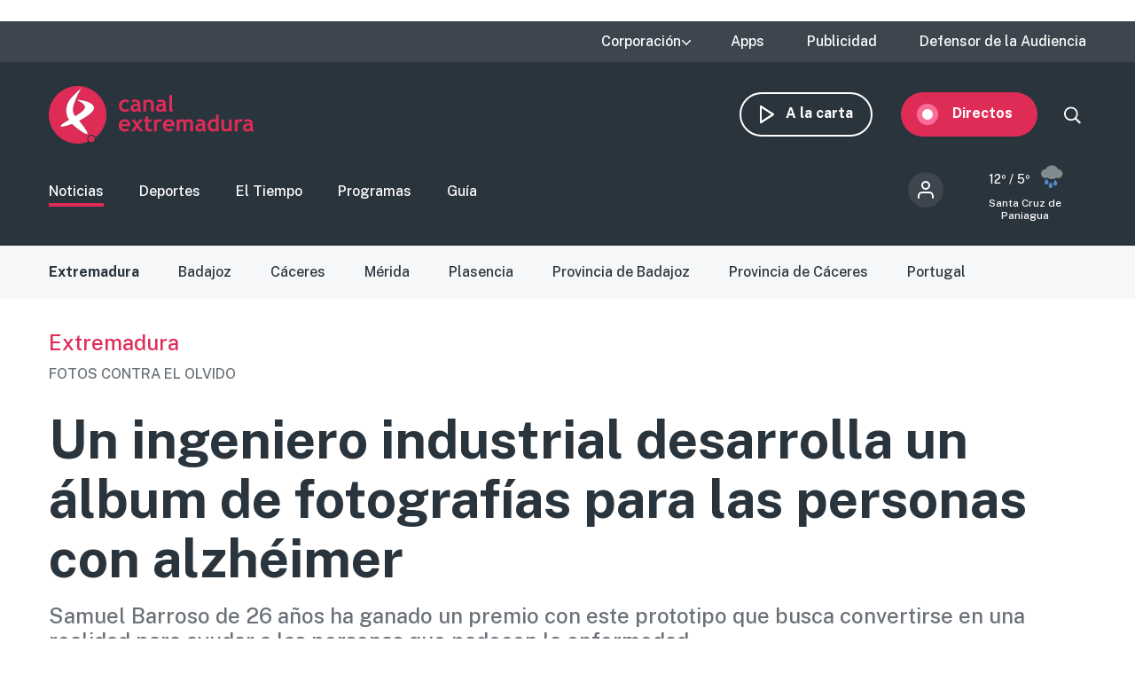

--- FILE ---
content_type: text/html; charset=UTF-8
request_url: https://www.canalextremadura.es/noticias/extremadura/un-ingeniero-industrial-desarrolla-un-album-de-fotografias-para-las-personas
body_size: 12682
content:
<!DOCTYPE html>
<html lang="es" dir="ltr" prefix="content: http://purl.org/rss/1.0/modules/content/  dc: http://purl.org/dc/terms/  foaf: http://xmlns.com/foaf/0.1/  og: http://ogp.me/ns#  rdfs: http://www.w3.org/2000/01/rdf-schema#  schema: http://schema.org/  sioc: http://rdfs.org/sioc/ns#  sioct: http://rdfs.org/sioc/types#  skos: http://www.w3.org/2004/02/skos/core#  xsd: http://www.w3.org/2001/XMLSchema# " class="no-grid">
  <head>
    <meta charset="utf-8" />
<script>        var OneSignal = window.OneSignal || [];
        OneSignal.push(function() {
          
          OneSignal.init({"appId":"90f0e906-07ed-4337-9cae-661c2f25023b","welcomeNotification":{"title":"\u00a1Bienvenido!","message":"Bienvenido al canal de notificaciones de Canal Extremadura."},"promptOptions":{"acceptButtonText":"Aceptar","cancelButtonText":"Cancelar"}});
        });
      </script>
<meta name="abstract" content="Samuel Barroso de 26 años ha ganado un premio con este prototipo que busca convertirse en una realidad para ayudar a las personas que padecen la enfermedad" />
<link rel="canonical" href="http://www.canalextremadura.es/noticias/extremadura/un-ingeniero-industrial-desarrolla-un-album-de-fotografias-para-las-personas" />
<meta property="og:site_name" content="Canal Extremadura" />
<meta property="og:type" content="Noticia" />
<meta property="og:url" content="http://www.canalextremadura.es/noticias/extremadura/un-ingeniero-industrial-desarrolla-un-album-de-fotografias-para-las-personas" />
<meta property="og:title" content="Un ingeniero industrial desarrolla un álbum de fotografías para las personas con alzhéimer" />
<meta property="og:description" content="Samuel Barroso de 26 años ha ganado un premio con este prototipo que busca convertirse en una realidad para ayudar a las personas que padecen la enfermedad" />
<meta property="og:image" content="http://www.canalextremadura.es/sites/default/files/Media/Images/2023-04/album.jpg" />
<meta property="og:image:secure_url" content="https://www.canalextremadura.es/sites/default/files/Media/Images/2023-04/album.jpg" />
<meta property="og:image:type" content="image/jpeg" />
<meta property="article:author" content="marina.alfonso" />
<meta property="article:tag" content="Extremadura" />
<meta property="article:published_time" content="Dom, 02/04/2023 - 20:56" />
<meta property="article:modified_time" content="Dom, 02/04/2023 - 20:56" />
<meta name="twitter:card" content="summary_large_image" />
<meta name="twitter:title" content="Un ingeniero industrial desarrolla un álbum de fotografías para las personas con alzhéimer" />
<meta name="twitter:description" content="Samuel Barroso de 26 años ha ganado un premio con este prototipo que busca convertirse en una realidad para ayudar a las personas que padecen la enfermedad" />
<meta name="twitter:image" content="http://www.canalextremadura.es/sites/default/files/Media/Images/2023-04/album.jpg" />
<meta name="Generator" content="Drupal 10 (https://www.drupal.org)" />
<meta name="MobileOptimized" content="width" />
<meta name="HandheldFriendly" content="true" />
<meta name="viewport" content="width=device-width, initial-scale=1.0" />
<style>div#sliding-popup, div#sliding-popup .eu-cookie-withdraw-banner, .eu-cookie-withdraw-tab {background: #ffffff} div#sliding-popup.eu-cookie-withdraw-wrapper { background: transparent; } #sliding-popup h1, #sliding-popup h2, #sliding-popup h3, #sliding-popup p, #sliding-popup label, #sliding-popup div, .eu-cookie-compliance-more-button, .eu-cookie-compliance-secondary-button, .eu-cookie-withdraw-tab { color: #16252e;} .eu-cookie-withdraw-tab { border-color: #16252e;}</style>
<link rel="icon" href="/themes/custom/seedos_wheat/favicon.ico" type="image/vnd.microsoft.icon" />
<link rel="alternate" hreflang="es" href="http://www.canalextremadura.es/noticias/extremadura/un-ingeniero-industrial-desarrolla-un-album-de-fotografias-para-las-personas" />

    <title>Un ingeniero industrial desarrolla un álbum de fotografías para las personas con alzhéimer | Canal Extremadura</title>
    <link rel="stylesheet" media="all" href="/libraries/drupal-superfish/css/superfish.css?t68qoa" />
<link rel="stylesheet" media="all" href="/themes/contrib/stable/css/system/components/ajax-progress.module.css?t68qoa" />
<link rel="stylesheet" media="all" href="/themes/contrib/stable/css/system/components/align.module.css?t68qoa" />
<link rel="stylesheet" media="all" href="/themes/contrib/stable/css/system/components/autocomplete-loading.module.css?t68qoa" />
<link rel="stylesheet" media="all" href="/themes/contrib/stable/css/system/components/fieldgroup.module.css?t68qoa" />
<link rel="stylesheet" media="all" href="/themes/contrib/stable/css/system/components/container-inline.module.css?t68qoa" />
<link rel="stylesheet" media="all" href="/themes/contrib/stable/css/system/components/clearfix.module.css?t68qoa" />
<link rel="stylesheet" media="all" href="/themes/contrib/stable/css/system/components/details.module.css?t68qoa" />
<link rel="stylesheet" media="all" href="/themes/contrib/stable/css/system/components/hidden.module.css?t68qoa" />
<link rel="stylesheet" media="all" href="/themes/contrib/stable/css/system/components/item-list.module.css?t68qoa" />
<link rel="stylesheet" media="all" href="/themes/contrib/stable/css/system/components/js.module.css?t68qoa" />
<link rel="stylesheet" media="all" href="/themes/contrib/stable/css/system/components/nowrap.module.css?t68qoa" />
<link rel="stylesheet" media="all" href="/themes/contrib/stable/css/system/components/position-container.module.css?t68qoa" />
<link rel="stylesheet" media="all" href="/themes/contrib/stable/css/system/components/progress.module.css?t68qoa" />
<link rel="stylesheet" media="all" href="/themes/contrib/stable/css/system/components/reset-appearance.module.css?t68qoa" />
<link rel="stylesheet" media="all" href="/themes/contrib/stable/css/system/components/resize.module.css?t68qoa" />
<link rel="stylesheet" media="all" href="/themes/contrib/stable/css/system/components/sticky-header.module.css?t68qoa" />
<link rel="stylesheet" media="all" href="/themes/contrib/stable/css/system/components/system-status-counter.css?t68qoa" />
<link rel="stylesheet" media="all" href="/themes/contrib/stable/css/system/components/system-status-report-counters.css?t68qoa" />
<link rel="stylesheet" media="all" href="/themes/contrib/stable/css/system/components/system-status-report-general-info.css?t68qoa" />
<link rel="stylesheet" media="all" href="/themes/contrib/stable/css/system/components/tabledrag.module.css?t68qoa" />
<link rel="stylesheet" media="all" href="/themes/contrib/stable/css/system/components/tablesort.module.css?t68qoa" />
<link rel="stylesheet" media="all" href="/themes/contrib/stable/css/system/components/tree-child.module.css?t68qoa" />
<link rel="stylesheet" media="all" href="/modules/contrib/poll/css/poll.base.css?t68qoa" />
<link rel="stylesheet" media="all" href="/modules/contrib/poll/css/poll.theme.css?t68qoa" />
<link rel="stylesheet" media="all" href="//cdnjs.cloudflare.com/ajax/libs/font-awesome/5.15.3/css/all.min.css" />
<link rel="stylesheet" media="all" href="/themes/contrib/stable/css/views/views.module.css?t68qoa" />
<link rel="stylesheet" media="all" href="/modules/contrib/eu_cookie_compliance/css/eu_cookie_compliance.css?t68qoa" />
<link rel="stylesheet" media="all" href="/modules/contrib/social_media_links/css/social_media_links.theme.css?t68qoa" />
<link rel="stylesheet" media="all" href="/modules/contrib/extlink/extlink.css?t68qoa" />
<link rel="stylesheet" media="all" href="/core/modules/layout_discovery/layouts/onecol/onecol.css?t68qoa" />
<link rel="stylesheet" media="all" href="/modules/contrib/social_media/css/social_media.css?t68qoa" />
<link rel="stylesheet" media="all" href="/modules/contrib/better_exposed_filters/css/better_exposed_filters.css?t68qoa" />
<link rel="stylesheet" media="all" href="/themes/contrib/stable/css/core/assets/vendor/normalize-css/normalize.css?t68qoa" />
<link rel="stylesheet" media="all" href="/themes/contrib/stable/css/core/normalize-fixes.css?t68qoa" />
<link rel="stylesheet" media="all" href="/themes/contrib/classy/css/components/action-links.css?t68qoa" />
<link rel="stylesheet" media="all" href="/themes/contrib/classy/css/components/breadcrumb.css?t68qoa" />
<link rel="stylesheet" media="all" href="/themes/contrib/classy/css/components/button.css?t68qoa" />
<link rel="stylesheet" media="all" href="/themes/contrib/classy/css/components/collapse-processed.css?t68qoa" />
<link rel="stylesheet" media="all" href="/themes/contrib/classy/css/components/container-inline.css?t68qoa" />
<link rel="stylesheet" media="all" href="/themes/contrib/classy/css/components/details.css?t68qoa" />
<link rel="stylesheet" media="all" href="/themes/contrib/classy/css/components/exposed-filters.css?t68qoa" />
<link rel="stylesheet" media="all" href="/themes/contrib/classy/css/components/field.css?t68qoa" />
<link rel="stylesheet" media="all" href="/themes/contrib/classy/css/components/form.css?t68qoa" />
<link rel="stylesheet" media="all" href="/themes/contrib/classy/css/components/icons.css?t68qoa" />
<link rel="stylesheet" media="all" href="/themes/contrib/classy/css/components/inline-form.css?t68qoa" />
<link rel="stylesheet" media="all" href="/themes/contrib/classy/css/components/item-list.css?t68qoa" />
<link rel="stylesheet" media="all" href="/themes/contrib/classy/css/components/link.css?t68qoa" />
<link rel="stylesheet" media="all" href="/themes/contrib/classy/css/components/links.css?t68qoa" />
<link rel="stylesheet" media="all" href="/themes/contrib/classy/css/components/menu.css?t68qoa" />
<link rel="stylesheet" media="all" href="/themes/contrib/classy/css/components/more-link.css?t68qoa" />
<link rel="stylesheet" media="all" href="/themes/contrib/classy/css/components/pager.css?t68qoa" />
<link rel="stylesheet" media="all" href="/themes/contrib/classy/css/components/tabledrag.css?t68qoa" />
<link rel="stylesheet" media="all" href="/themes/contrib/classy/css/components/tableselect.css?t68qoa" />
<link rel="stylesheet" media="all" href="/themes/contrib/classy/css/components/tablesort.css?t68qoa" />
<link rel="stylesheet" media="all" href="/themes/contrib/classy/css/components/tabs.css?t68qoa" />
<link rel="stylesheet" media="all" href="/themes/contrib/classy/css/components/textarea.css?t68qoa" />
<link rel="stylesheet" media="all" href="/themes/contrib/classy/css/components/ui-dialog.css?t68qoa" />
<link rel="stylesheet" media="all" href="/themes/contrib/classy/css/components/messages.css?t68qoa" />
<link rel="stylesheet" media="all" href="/themes/contrib/classy/css/components/node.css?t68qoa" />
<link rel="stylesheet" media="all" href="/themes/custom/seedos_wheat/css/main.css?t68qoa" />

    <script type="application/json" data-drupal-selector="drupal-settings-json">{"path":{"baseUrl":"\/","pathPrefix":"","currentPath":"node\/665247","currentPathIsAdmin":false,"isFront":false,"currentLanguage":"es"},"pluralDelimiter":"\u0003","suppressDeprecationErrors":true,"app_id":"90f0e906-07ed-4337-9cae-661c2f25023b","data":{"extlink":{"extTarget":false,"extTargetNoOverride":false,"extNofollow":false,"extNoreferrer":true,"extFollowNoOverride":false,"extClass":"ext","extLabel":"(link is external)","extImgClass":false,"extSubdomains":true,"extExclude":"","extInclude":"","extCssExclude":"","extCssExplicit":"","extAlert":false,"extAlertText":"This link will take you to an external web site. We are not responsible for their content.","mailtoClass":"mailto","mailtoLabel":"(link sends email)","extUseFontAwesome":false,"extIconPlacement":"append","extFaLinkClasses":"fa fa-external-link","extFaMailtoClasses":"fa fa-envelope-o","whitelistedDomains":[]}},"eu_cookie_compliance":{"cookie_policy_version":"1.0.0","popup_enabled":false,"popup_agreed_enabled":false,"popup_hide_agreed":false,"popup_clicking_confirmation":true,"popup_scrolling_confirmation":false,"popup_html_info":false,"use_mobile_message":false,"mobile_popup_html_info":false,"mobile_breakpoint":768,"popup_html_agreed":false,"popup_use_bare_css":false,"popup_height":"auto","popup_width":"348px","popup_delay":1000,"popup_link":"https:\/\/www.canalextremadura.es\/politica-de-privacidad-y-cookies","popup_link_new_window":true,"popup_position":false,"fixed_top_position":true,"popup_language":"es","store_consent":false,"better_support_for_screen_readers":true,"cookie_name":"","reload_page":false,"domain":"","domain_all_sites":false,"popup_eu_only":false,"popup_eu_only_js":false,"cookie_lifetime":100,"cookie_session":0,"set_cookie_session_zero_on_disagree":0,"disagree_do_not_show_popup":false,"method":"default","automatic_cookies_removal":false,"allowed_cookies":"","withdraw_markup":"\u003Cbutton type=\u0022button\u0022 class=\u0022eu-cookie-withdraw-tab\u0022\u003EPrivacy settings\u003C\/button\u003E\n\u003Cdiv aria-labelledby=\u0022popup-text\u0022 class=\u0022eu-cookie-withdraw-banner\u0022\u003E\n  \u003Cdiv class=\u0022popup-content info eu-cookie-compliance-content\u0022\u003E\n    \u003Cdiv id=\u0022popup-text\u0022 class=\u0022eu-cookie-compliance-message\u0022 role=\u0022document\u0022\u003E\n      \u003Ch2\u003EWe use cookies on this site to enhance your user experience\u003C\/h2\u003E\u003Cp\u003EYou have given your consent for us to set cookies.\u003C\/p\u003E\n    \u003C\/div\u003E\n    \u003Cdiv id=\u0022popup-buttons\u0022 class=\u0022eu-cookie-compliance-buttons\u0022\u003E\n      \u003Cbutton type=\u0022button\u0022 class=\u0022eu-cookie-withdraw-button \u0022\u003EWithdraw consent\u003C\/button\u003E\n    \u003C\/div\u003E\n  \u003C\/div\u003E\n\u003C\/div\u003E","withdraw_enabled":false,"reload_options":null,"reload_routes_list":"","withdraw_button_on_info_popup":false,"cookie_categories":[],"cookie_categories_details":[],"enable_save_preferences_button":true,"cookie_value_disagreed":"0","cookie_value_agreed_show_thank_you":"1","cookie_value_agreed":"2","containing_element":"body","settings_tab_enabled":false,"olivero_primary_button_classes":"","olivero_secondary_button_classes":"","close_button_action":"close_banner","open_by_default":false,"modules_allow_popup":true,"hide_the_banner":false,"geoip_match":true},"statistics":{"data":{"nid":"665247"},"url":"\/core\/modules\/statistics\/statistics.php"},"field_group":{"html_element":{"mode":"full","context":"view","settings":{"element":"div","show_label":false,"label_element":"h3","label_element_classes":"","attributes":"","effect":"none","speed":"fast","id":"","classes":"group-actions"}}},"ajaxTrustedUrl":{"\/buscar":true},"superfish":{"superfish-top-menu":{"id":"superfish-top-menu","sf":{"animation":{"opacity":"show","height":"show"},"speed":"fast"},"plugins":{"supposition":true,"supersubs":true}}},"user":{"uid":0,"permissionsHash":"e9c840b14a85e8bdf49e93aca6be553462ba7161cb4ebdeca2374b1cd0131bba"}}</script>
<script src="/core/assets/vendor/modernizr/modernizr.min.js?v=3.11.7"></script>
<script src="/core/assets/vendor/jquery/jquery.min.js?v=3.7.1"></script>
<script src="/sites/default/files/languages/es_D17o1VeUPEKO2sA1O2o9SB44JWBNdD0soP6N2CJDh9g.js?t68qoa"></script>
<script src="/core/misc/drupalSettingsLoader.js?v=10.2.5"></script>
<script src="/core/misc/drupal.js?v=10.2.5"></script>
<script src="/core/misc/drupal.init.js?v=10.2.5"></script>
<script src="https://cdn.onesignal.com/sdks/OneSignalSDK.js" async></script>
<script src="/themes/custom/seedos_wheat/js/vendor/jquery.matchHeight.js?t68qoa"></script>
<script src="/themes/custom/seedos_wheat/js/seedos_wheat.js?t68qoa"></script>
<script src="/themes/custom/seedos_wheat/js/custom.js?t68qoa"></script>


        <meta name="robots" content="max-image-preview:large">
    

    <!-- Google Tag Manager -->
    <script>(function(w,d,s,l,i){w[l]=w[l]||[];w[l].push({'gtm.start':
    new Date().getTime(),event:'gtm.js'});var f=d.getElementsByTagName(s)[0],
    j=d.createElement(s),dl=l!='dataLayer'?'&l='+l:'';j.async=true;j.src=
    'https://www.googletagmanager.com/gtm.js?id='+i+dl;f.parentNode.insertBefore(j,f);
    })(window,document,'script','dataLayer','GTM-WCWPTXC');</script>
    <!-- End Google Tag Manager -->
  </head>
  <body class="layout-one-sidebar layout-sidebar-second page-node-665247 noticias-extremadura-un-ingeniero-industrial-desarrolla-un-album-de-fotografias-para-las-personas path-node page-node-type-news">
    <!-- Google Tag Manager (noscript) -->
    <noscript><iframe src="https://www.googletagmanager.com/ns.html?id=GTM-WCWPTXC"
    height="0" width="0" style="display:none;visibility:hidden"></iframe></noscript>
    <!-- End Google Tag Manager (noscript) -->
        <!--a href="#main-content" class="visually-hidden focusable skip-link">
      Pasar al contenido principal
    </a -->
    
      <div class="dialog-off-canvas-main-canvas" data-off-canvas-main-canvas>
    <div class="layout-container ">
      <header role="banner" aria-label="Cabecera de sitio">
              <div class="advertising-top-bar">
            <div class="region region-advertising-top-bar">
    <div id="block-publicidadtopbar" class="block-type--basic block block-block-content block-block-content0b1c4b71-2bdd-49a5-98a8-c3575e0a237e">
  
    
      
            <div class="clearfix text-formatted field field--name-body field--type-text-with-summary field--label-hidden field__item"><p style="(min-width:650px); "><script async src="https://pagead2.googlesyndication.com/pagead/js/adsbygoogle.js?client=ca-pub-4339465715079743" crossorigin="anonymous"></script><!-- Top (desktop) --><script>
     (adsbygoogle = window.adsbygoogle || []).push({});
</script></p>

<p style="(min-width:360px); "><script async src="https://pagead2.googlesyndication.com/pagead/js/adsbygoogle.js?client=ca-pub-4339465715079743" crossorigin="anonymous"></script><!-- Top (mobile) --><script>
     (adsbygoogle = window.adsbygoogle || []).push({});
</script></p>
</div>
      
  </div>

  </div>

        </div>
                    <div class="top-bar">
            <div class="region region-top-bar">
    <div id="block-topmenu-3" class="block block-superfish block-superfishtop-menu">
  
    
      
<ul id="superfish-top-menu" class="menu sf-menu sf-top-menu sf-horizontal sf-style-none">
  
<li id="top-menu-menu-link-content03152371-be64-4e9e-aa9b-e78df020b4ce" class="sf-depth-1 menuparent"><span class="sf-depth-1 menuparent nolink">Corporación</span><ul><li id="top-menu-menu-link-contentca579344-b585-49fc-b1a6-3737d44e2552" class="sf-depth-2 sf-no-children"><a href="/corporacion/sobre-nosotros" class="sf-depth-2">Sobre nosotros</a></li><li id="top-menu-menu-link-content8a735cda-7443-4e21-bb72-822c59d0411b" class="sf-depth-2 sf-no-children"><a href="/corporacion/transparencia" class="sf-depth-2">Transparencia</a></li><li id="top-menu-menu-link-content6de8b885-0b95-4dd1-b48f-b57bfeec300b" class="sf-depth-2 sf-no-children"><a href="/corporacion/sala-de-prensa" class="sf-depth-2">Sala de prensa</a></li><li id="top-menu-menu-link-content85e91e12-18de-48b9-89b6-f61ac14f7cb0" class="sf-depth-2 sf-no-children"><a href="/corporacion/seleccion-de-personal" class="sf-depth-2">Selección de personal</a></li><li id="top-menu-menu-link-contentdc991426-6874-4b09-a3df-919a40a32ae3" class="sf-depth-2 sf-no-children"><a href="/corporacion/sintonizanos" class="sf-depth-2">Sintonízanos</a></li><li id="top-menu-menu-link-contented58b667-fc6f-4777-b58d-e09915deb7f4" class="sf-depth-2 sf-no-children"><a href="/corporacion/defensor-audiencia" class="sf-depth-2">Contacto</a></li></ul></li><li id="top-menu-menu-link-contentff71959c-e3cd-48e8-8b8e-f61e5fb101da" class="sf-depth-1 sf-no-children"><a href="/apps" class="sf-depth-1">Apps</a></li><li id="top-menu-menu-link-content78247936-fb7e-41a7-845b-063e23202123" class="sf-depth-1 sf-no-children"><a href="/publicidad" class="sf-depth-1">Publicidad</a></li><li id="top-menu-menu-link-contentfc7a83a0-f291-4d0f-b9cf-3f6e36dd4862" class="sf-depth-1 sf-no-children"><a href="/corporacion/defensor-audiencia" class="sf-depth-1">Defensor de la Audiencia</a></li>
</ul>

  </div>
<div id="block-quancast" class="block-type--basic block block-block-content block-block-contente4e4c03a-c52c-485e-bfd7-97f271e65cab">
  
    
      
  </div>

  </div>

        </div>
            <div class="site-header">
        <div class="site-header-wrapper-top clearfix">
                      <div class="burger-menu"></div>
              <div class="region region-secondary-menu">
    <div id="block-seedos-wheat-search-trigger" class="block block-system block-system-powered-by-block">
  
    
    </div>
<nav role="navigation" aria-labelledby="block-navegacionsecundaria-menu" id="block-navegacionsecundaria" class="block block-menu navigation menu--secondary">
            
  <h2 class="visually-hidden" id="block-navegacionsecundaria-menu">Navegación secundaria</h2>
  

        
              <ul block="block-navegacionsecundaria" class="clearfix menu">
                    <li class="menu-icon menu-icon-48 menu-item">
                  <a href="https://www.canalextremadura.app/" class="on-demand">A la carta</a>
                      </li>
                <li class="menu-icon menu-icon-49 menu-item menu-item--collapsed">
                  <a href="https://www.canalextremadura.app/videos/category/22469-directo-video-247" class="live" target="_blank">Directos</a>
                      </li>
        </ul>
  


  </nav>
<div class="views-exposed-form bef-exposed-form block block-views block-views-exposed-filter-blocksearch-page-1" data-bef-auto-submit-full-form="" data-bef-auto-submit="" data-bef-auto-submit-delay="500" data-drupal-selector="views-exposed-form-search-page-1" id="block-search-block-wheat">
  
    
      <form block="block-search-block-wheat" action="/buscar" method="get" id="views-exposed-form-search-page-1" accept-charset="UTF-8">
  <div class="form--inline clearfix">
  <div class="js-form-item form-item js-form-type-textfield form-type-textfield js-form-item-search-api-fulltext form-item-search-api-fulltext">
      
        <input data-bef-auto-submit-exclude="" data-drupal-selector="edit-search-api-fulltext" type="text" id="edit-search-api-fulltext" name="search_api_fulltext" value="" size="30" maxlength="128" class="form-text" />

        </div>
<div data-drupal-selector="edit-actions" class="form-actions js-form-wrapper form-wrapper" id="edit-actions"><input data-bef-auto-submit-click="" class="js-hide button js-form-submit form-submit" data-drupal-selector="edit-submit-search" type="submit" id="edit-submit-search" value="Apply" />
</div>

</div>

</form>

  </div>

  </div>

                      <div class="region region-header">
    <div id="block-seedos-wheat-branding" class="clearfix block block-system block-system-branding-block">
  
    
        <a href="/" rel="home" class="site-logo">
      <img src="/themes/custom/seedos_wheat/logo.svg" alt="Inicio" />
    </a>
      </div>

  </div>

        </div>
                  <div class="site-header-wrapper clearfix">
              <div class="region region-primary-menu">
    <nav role="navigation" aria-labelledby="block-seedos-wheat-main-menu-menu" id="block-seedos-wheat-main-menu" class="block block-menu navigation menu--main">
            
  <h2 class="visually-hidden" id="block-seedos-wheat-main-menu-menu">Main menu</h2>
  

        
              <ul block="block-seedos-wheat-main-menu" class="clearfix menu">
                    <li class="menu-icon menu-icon-20 menu-item menu-item--active-trail">
                  <a href="/noticias" class="clearfix menu is-active" block="block-seedos-wheat-main-menu" data-drupal-link-system-path="node/125">Noticias</a>
                      </li>
                <li class="menu-icon menu-icon-21 menu-item">
                  <a href="/deportes" class="sport" data-drupal-link-system-path="node/126">Deportes</a>
                      </li>
                <li class="menu-icon menu-icon-44 menu-item">
                  <a href="/el-tiempo" class="weather" data-drupal-link-system-path="node/122">El Tiempo</a>
                      </li>
                <li class="menu-icon menu-icon-19 menu-item">
                  <a href="/programas" class="programs" data-drupal-link-system-path="node/127">Programas</a>
                      </li>
                <li class="menu-icon menu-icon-22 menu-item">
                  <a href="/guia" class="grid" data-drupal-link-system-path="guia">Guía</a>
                      </li>
        </ul>
  


  </nav>
<div id="block-cexma-weather-header" class="block block-cexma-weather block-cexma-weather-mini">
  
    
      <div class="weather-reduced"><a href="/el-tiempo" class="weather-reduced-link"><div class="weather-reduced-max">12º / </div>
<div class="weather-reduced-min">5º</div>
<div class="weather-reduced-image"><img src="/modules/custom/cexma_weather/src/Images/weather-9.svg" />
</div>
<div class="weather-reduced-title"><p>Santa Cruz de Paniagua</p>
</div>
</a>
</div>

  </div>
<nav role="navigation" aria-labelledby="block-menudecuentadeusuario-2-menu" id="block-menudecuentadeusuario-2" class="block block-menu navigation menu--account">
      
  <h2 id="block-menudecuentadeusuario-2-menu">Menú de cuenta de usuario</h2>
  

        
              <ul block="block-menudecuentadeusuario-2" class="clearfix menu">
                    <li class="menu-item">
                  <a href="/user/login" data-drupal-link-system-path="user/login">Iniciar sesión</a>
                      </li>
        </ul>
  


  </nav>

  </div>

          </div>
              </div>
    </header>

    
            <div class="region region-highlighted">
    <div data-drupal-messages-fallback class="hidden"></div>
<nav role="navigation" aria-labelledby="block-noticias-menu" id="block-noticias" class="block block-menu navigation menu--news">
            
  <h2 class="visually-hidden" id="block-noticias-menu">Noticias</h2>
  

        
              <ul block="block-noticias" class="clearfix menu">
                    <li class="menu-icon menu-icon-97 menu-item menu-item--active-trail">
                  <a href="/noticias/extremadura" block="block-noticias" class="clearfix menu is-active" data-drupal-link-system-path="taxonomy/term/1294">Extremadura</a>
                      </li>
                <li class="menu-icon menu-icon-72 menu-item">
                  <a href="/noticias/badajoz" data-drupal-link-system-path="taxonomy/term/12">Badajoz</a>
                      </li>
                <li class="menu-icon menu-icon-75 menu-item">
                  <a href="/noticias/caceres" data-drupal-link-system-path="taxonomy/term/19">Cáceres</a>
                      </li>
                <li class="menu-icon menu-icon-69 menu-item">
                  <a href="/noticias/merida" data-drupal-link-system-path="taxonomy/term/20">Mérida</a>
                      </li>
                <li class="menu-icon menu-icon-70 menu-item">
                  <a href="/noticias/plasencia" data-drupal-link-system-path="taxonomy/term/68">Plasencia</a>
                      </li>
                <li class="menu-icon menu-icon-71 menu-item">
                  <a href="/noticias/provincia-de-badajoz" data-drupal-link-system-path="taxonomy/term/11">Provincia de Badajoz</a>
                      </li>
                <li class="menu-icon menu-icon-98 menu-item">
                  <a href="/noticias/provincia-de-caceres" data-drupal-link-system-path="taxonomy/term/13">Provincia de Cáceres</a>
                      </li>
                <li class="menu-icon menu-icon-108 menu-item">
                  <a href="/noticias/portugal" data-drupal-link-system-path="taxonomy/term/2533">Portugal</a>
                      </li>
        </ul>
  


  </nav>

  </div>

      
        <div class="region region-last-minute-bar">
    
  </div>

  
        <div class="region region-content-top">
    <div class="views-element-container block block-views block-views-blocknews-displays-block-10" id="block-views-block-news-displays-block-10">
  
    
      <div block="block-views-block-news-displays-block-10"><div class="view view-news-displays view-id-news_displays view-display-id-block_10 js-view-dom-id-3863affa07ed84e475c7b79667a6e755666c725a70acd4f8409346384f904cf6">
  
    

  
  
  
  
      <div class="view-content clearfix">
          <div class="views-row"><div class="views-field views-field-field-shared-category"><div class="field-content"><a href="/noticias/extremadura" hreflang="es">Extremadura</a></div></div><div class="views-field views-field-field-shared-pretitle"><div class="field-content">FOTOS CONTRA EL OLVIDO </div></div></div>

    </div>
  
  
  
    </div>
</div>

  </div>
<div id="block-pagetitle-2" class="block block-core block-page-title-block">
  
    
      
  <h1 class="page-title"><span class="field field--name-title field--type-string field--label-hidden">Un ingeniero industrial desarrolla un álbum de fotografías para las personas con alzhéimer</span>
</h1>


  </div>
<div class="views-element-container block block-views block-views-blocknews-displays-block-1" id="block-views-block-news-displays-block-1">
  
    
      <div block="block-views-block-news-displays-block-1"><div class="view view-news-displays view-id-news_displays view-display-id-block_1 js-view-dom-id-478a1170867be8bb5e90a139dcf4961f768d245c3b16728864919bc2a5e8f04b">
  
    

  
  
  
  
      <div class="view-content clearfix">
          <div class="views-row"><div class="views-field views-field-field-shared-subtitle"><div class="field-content">Samuel Barroso de 26 años ha ganado un premio con este prototipo que busca convertirse en una realidad para ayudar a las personas que padecen la enfermedad</div></div></div>

    </div>
  
  
  
    </div>
</div>

  </div>

  </div>

  
      
      

  <main role="main">
    <a id="main-content" tabindex="-1"></a>              
    <div class="layout-content">
                <div class="region region-content">
    <div id="block-seedos-wheat-content" class="block block-system block-system-main-block">
  
    
      
<article data-history-node-id="665247" about="/noticias/extremadura/un-ingeniero-industrial-desarrolla-un-album-de-fotografias-para-las-personas" class="node node--type-news node--view-mode-full">

  
  

  
  <div class="node__content">
    
            <div class="field field--name-field-shared-media-iframe field--type-string field--label-hidden field__item"><div class="iframe-player"><iframe id="shooowit-iframe" src="https://cdnapisec.kaltura.com/p/5581662/embedPlaykitJs/uiconf_id/53476032?iframeembed=true&amp;entry_id=1_sfl7lquc" width="100%" height="56.25"  allowfullscreen webkitallowfullscreen mozAllowFullScreen allow="autoplay *; fullscreen *; encrypted-media *" frameborder="0"></iframe></div></div>
      
<div  class="group-header">
      <a href="/redactor/marina.alfonso" class="author-wrapper"><img src="https://www.canalextremadura.es/sites/default/files/styles/crop_thumbnail/public/pictures/2021-03/marina.alfonso.jpg?itok=lyboqNnY" class="author-image" />
<div class="author"><div class="author-employee">Redacción</div>
<div class="author-name">Marina Alfonso</div>
</div>
</a>

<div  class="group-add-ons">
      
            <div class="field field--name-field-shared-social-media field--type-social-media field--label-hidden field__item"><div class="block block-social-media block-social-sharing-block">
  
    
      

<div class="social-media-sharing">
  <ul class="">
                    



      <li>
        <a    target="_blank"  rel="noopener noreferrer"  class="facebook-share share"  href="https://www.facebook.com/share.php?u=https://www.canalextremadura.es/noticias/extremadura/un-ingeniero-industrial-desarrolla-un-album-de-fotografias-para-las-personas&amp;amp;title=Un ingeniero industrial desarrolla un álbum de fotografías para las personas con alzhéimer"
          title="">
                      
                  </a>

      </li>
                



      <li>
        <a    target="_blank"  rel="noopener noreferrer"  class="twitter share"  href="https://twitter.com/intent/tweet?url=https://www.canalextremadura.es/noticias/extremadura/un-ingeniero-industrial-desarrolla-un-album-de-fotografias-para-las-personas&amp;amp;url=https://www.canalextremadura.es/noticias/extremadura/un-ingeniero-industrial-desarrolla-un-album-de-fotografias-para-las-personas&amp;amp;hashtags=Hashtag"
          title="">
                      
                  </a>

      </li>
                



      <li>
        <a      class="whatsapp show-for-small-only share"  href="https://wa.me/?text=https://www.canalextremadura.es/noticias/extremadura/un-ingeniero-industrial-desarrolla-un-album-de-fotografias-para-las-personas"
          title="">
                      
                  </a>

      </li>
      </ul>
</div>

  </div>
</div>
      
<div  class="group-actions">
      <a><a href="#block-views-block-news-displays-block-7" class="comment-link">0</a></a>

  </div>

  </div>

  </div>

<div  class="group-publication">
      
            <div class="field field--name-field-shared-publish-date field--type-datetime field--label-hidden field__item">2 Abril 2023, 20:56</div>
      <div class="field--name-field-shared-publish-date">Actualizado 2 Abril 2023, 20:56</div>

  </div>

<div  class="group-body">
      
            <div class="clearfix text-formatted field field--name-field-shared-description field--type-text-long field--label-hidden field__item"><p>Fue el proyecto de final de carrera de <strong>Samuel Barroso</strong>, un ingeniero técnico industrial, natal de Zahínos (Badajoz). Se trata de&nbsp;un <strong>álbum de fotografías con sonido</strong>, en el que una voz, que puede ser la de cualquier familiar, en la que explica y recuerda el momento en el que se tomó la imagen, las personas que aparecen en ellas, o detalles concretos sobre cada una.</p>

<p>Una manera de hacer recordar a los más cercanos y que puede ser fundamental a la hora de apoyar las terapias de enfermos con alzhéimer.&nbsp;</p>

<p>Una idea que comenzó a gestarse en 2021 como proyecto de fin de Grado. Es el <strong>único ideado para que se auto reproduzca</strong> tan solo <strong>pasando las páginas</strong>. Solo es un prototipo, pero Samuel sueña con el momento en el que se convierta en un regalo habitual para cada enfermo. Para ello ya han contactado con él Asociaciones que trabajan con estos enfermos.&nbsp;</p>

<h3>Un proyecto con premio&nbsp;</h3>

<p>Un proyecto que además de entrañable y útil, tiene premio, ya que ha sido el<strong> ganador de la Séptima edición de los Premios de Accesibilidad Universal y Diseño para todas las personas 2.022.</strong> Un ejemplo de que la ingeniería puede estar al servicio de las personas, sobre todo, de las que más lo necesitan.</p>

<p>&nbsp;<br>
Samuel espera poder seguir mejorando este cajón de recuerdos y que alguna empresa se interese en desarrollar este prototipo y que pueda llegar a ocupar las estanterías de aquellas casas donde necesiten recordar la vida de un ser querido&nbsp;</p>

<p>&nbsp;</p>
</div>
      
  </div>

  <div class="field field--name-field-shared-tags field--type-entity-reference field--label-above">
    <div class="field__label">Temas</div>
          <div class="field__items">
              <div class="field__item"><a href="/contenidos/etiquetas/alzheimer" hreflang="es">Alzheimer</a></div>
              </div>
      </div>

  </div>

</article>
  </div>
<div class="views-element-container block block-views block-views-blockrelated-content-blocks-block-1" id="block-views-block-related-content-blocks-block-1">
  
      <div class="block-title"><h2>Te puede interesar</h2></div>
    
      <div block="block-views-block-related-content-blocks-block-1"><div class="views-grid-3-sidebar view view-related-content-blocks view-id-related_content_blocks view-display-id-block_1 js-view-dom-id-2ddffcef01308a63c63e7ed32d8f5b86f5e115b9a189d451ab07ef164b9226ba">
  
    

  
  
  
  
      <div class="view-content clearfix">
          <div class="views-row">
<article data-history-node-id="1074614" about="/noticias/extremadura/el-presidente-de-la-asamblea-de-extremadura-esperara-que-avancen-las" class="node node--type-news node--promoted node--view-mode-_-col-list">

  
  

  
  <div class="node__content">
      <div class="layout layout--onecol">
    <div  class="layout__region layout__region--content">
      <div class="block block-layout-builder block-field-blocknodenewsfield-shared-image">
  
    
      
            <div class="field field--name-field-shared-image field--type-entity-reference field--label-hidden field__item"><article class="media media--type-image media--view-mode-grid-4">
  
      
  <div class="field field--name-field-media-image field--type-image field--label-visually_hidden">
    <div class="field__label visually-hidden">Imagen</div>
              <div class="field__item">  <img src="/sites/default/files/styles/grid_4/public/2026-01/NOTICIAAUDIOVIDEO%20WEB%20-%202026-01-21T102459.448.jpg?itok=DdTSJ901" width="425" height="239" alt="" loading="lazy" typeof="foaf:Image" class="image-style-grid-4" />


</div>
          </div>

  </article>
</div>
      
  </div>
<div class="block block-layout-builder block-extra-field-blocknodenewshas-multimedia">
  
    
      
  </div>
<div class="block block-layout-builder block-extra-field-blocknodenewsminute">
  
    
      
  </div>

    </div>
  </div>
  <div class="layout layout--onecol">
    <div  class="layout__region layout__region--content">
      <div class="block block-layout-builder block-field-blocknodenewsfield-shared-pretitle">
  
    
      
            <div class="clearfix text-formatted field field--name-field-shared-pretitle field--type-text-long field--label-hidden field__item">POLÍTICA</div>
      
  </div>
<div class="block block-layout-builder block-field-blocknodenewstitle">
  
    
      <span class="field field--name-title field--type-string field--label-hidden">  <p>El presidente de la Asamblea de Extremadura esperará a que avancen las negociaciones antes de proponer candidato o candidata a la Junta</p>


  <div class="view-more"><a href="/noticias/extremadura/el-presidente-de-la-asamblea-de-extremadura-esperara-que-avancen-las" class="view-more" aria-label="Read more about El presidente de la Asamblea de Extremadura esperará a que avancen las negociaciones antes de proponer candidato o candidata a la Junta" hreflang="es">More</a></div>
</span>

  </div>

    </div>
  </div>

  </div>

</article></div>
    <div class="views-row">
<article data-history-node-id="1074611" about="/noticias/extremadura/un-calendario-convierte-las-fiestas-de-extremadura-en-arte-y-recorre-doce-0" class="node node--type-news node--promoted node--view-mode-_-col-list">

  
  

  
  <div class="node__content">
      <div class="layout layout--onecol">
    <div  class="layout__region layout__region--content">
      <div class="block block-layout-builder block-field-blocknodenewsfield-shared-image">
  
    
      
            <div class="field field--name-field-shared-image field--type-entity-reference field--label-hidden field__item"><article class="media media--type-image media--view-mode-grid-4">
  
      
  <div class="field field--name-field-media-image field--type-image field--label-visually_hidden">
    <div class="field__label visually-hidden">Imagen</div>
              <div class="field__item">  <img src="/sites/default/files/styles/grid_4/public/2026-01/CALENDARIO.jpg?itok=iIsMfmhz" width="425" height="239" alt="" loading="lazy" typeof="foaf:Image" class="image-style-grid-4" />


</div>
          </div>

  </article>
</div>
      
  </div>
<div class="block block-layout-builder block-extra-field-blocknodenewshas-multimedia">
  
    
      
  </div>
<div class="block block-layout-builder block-extra-field-blocknodenewsminute">
  
    
      
  </div>

    </div>
  </div>
  <div class="layout layout--onecol">
    <div  class="layout__region layout__region--content">
      <div class="block block-layout-builder block-field-blocknodenewsfield-shared-pretitle">
  
    
      
            <div class="clearfix text-formatted field field--name-field-shared-pretitle field--type-text-long field--label-hidden field__item">ARTE</div>
      
  </div>
<div class="block block-layout-builder block-field-blocknodenewstitle">
  
    
      <span class="field field--name-title field--type-string field--label-hidden">  <p>Un calendario convierte las fiestas de Extremadura en arte y recorre doce tesoros de la región</p>


  <div class="view-more"><a href="/noticias/extremadura/un-calendario-convierte-las-fiestas-de-extremadura-en-arte-y-recorre-doce-0" class="view-more" aria-label="Read more about Un calendario convierte las fiestas de Extremadura en arte y recorre doce tesoros de la región" hreflang="es">More</a></div>
</span>

  </div>

    </div>
  </div>

  </div>

</article></div>
    <div class="views-row">
<article data-history-node-id="1074610" about="/noticias/extremadura/el-maquinista-tren-de-iryo-alerto-del-descarrilamiento-y-pidio-detener-el" class="node node--type-news node--promoted node--view-mode-_-col-list">

  
  

  
  <div class="node__content">
      <div class="layout layout--onecol">
    <div  class="layout__region layout__region--content">
      <div class="block block-layout-builder block-field-blocknodenewsfield-shared-image">
  
    
      
            <div class="field field--name-field-shared-image field--type-entity-reference field--label-hidden field__item"><article class="media media--type-image media--view-mode-grid-4">
  
      
  <div class="field field--name-field-media-image field--type-image field--label-visually_hidden">
    <div class="field__label visually-hidden">Imagen</div>
              <div class="field__item">  <img src="/sites/default/files/styles/grid_4/public/2026-01/NOTICIAAUDIOVIDEO%20WEB%20-%202026-01-21T100034.199.jpg?itok=hf-H7g2N" width="425" height="239" alt="" loading="lazy" typeof="foaf:Image" class="image-style-grid-4" />


</div>
          </div>

  </article>
</div>
      
  </div>
<div class="block block-layout-builder block-extra-field-blocknodenewshas-multimedia">
  
    
      
  </div>
<div class="block block-layout-builder block-extra-field-blocknodenewsminute">
  
    
      
  </div>

    </div>
  </div>
  <div class="layout layout--onecol">
    <div  class="layout__region layout__region--content">
      <div class="block block-layout-builder block-field-blocknodenewsfield-shared-pretitle">
  
    
      
            <div class="clearfix text-formatted field field--name-field-shared-pretitle field--type-text-long field--label-hidden field__item">DESCARRILAMIENTO</div>
      
  </div>
<div class="block block-layout-builder block-field-blocknodenewstitle">
  
    
      <span class="field field--name-title field--type-string field--label-hidden">  <p>El maquinista tren de Iryo alertó del descarrilamiento y pidió detener el tráfico antes del choque en Adamuz</p>


  <div class="view-more"><a href="/noticias/extremadura/el-maquinista-tren-de-iryo-alerto-del-descarrilamiento-y-pidio-detener-el" class="view-more" aria-label="Read more about El maquinista tren de Iryo alertó del descarrilamiento y pidió detener el tráfico antes del choque en Adamuz" hreflang="es">More</a></div>
</span>

  </div>

    </div>
  </div>

  </div>

</article></div>

    </div>
  
  
  
    </div>
</div>

  </div>
<div id="block-seedos-wheat-publicidadintextsunmedia-2" class="block-type--basic block block-block-content block-block-content76d560bb-645a-4203-8f8b-6843abf6e2f3">
  
    
      
            <div class="clearfix text-formatted field field--name-body field--type-text-with-summary field--label-hidden field__item"><script>function a(r){try{for(;r.parent&&r!==r.parent;)r=r.parent;return r}catch(r){return null}}var n=a(window);if(n&&n.document&&n.document.body){var s=document.createElement("script");s.setAttribute("data-gdpr-applies", "${gdpr}");s.setAttribute("data-consent-string", "${gdpr_consent}");s.src="https://static.sunmedia.tv/integrations/ac13e277-2be9-4b27-8af2-1b78a19b648a/ac13e277-2be9-4b27-8af2-1b78a19b648a.js",s.async=!0,n.document.body.appendChild(s)}</script></div>
      
  </div>

  </div>

          </div>
                  <aside class="layout-sidebar-second" role="complementary">
            <div class="region region-sidebar-second">
    <div class="views-element-container block block-views block-views-blocknews-displays-block-2" id="block-views-block-news-displays-block-2">
  
      <div class="block-title"><h2>Hoy es noticia</h2></div>
    
      <div block="block-views-block-news-displays-block-2"><div class="view view-news-displays view-id-news_displays view-display-id-block_2 js-view-dom-id-d925382b882dadec915c1d60647f28446183eac4046d97324bb38a159f3bb46f">
  
    

  
  
  
  
      <div class="view-content clearfix">
          <div class="views-row">
<article data-history-node-id="665247" about="/noticias/extremadura/un-ingeniero-industrial-desarrolla-un-album-de-fotografias-para-las-personas" class="node node--type-news node--view-mode-minimal-teaser">

  
  

  
  <div class="node__content">
      <div class="layout layout--onecol">
    <div  class="layout__region layout__region--content">
      <div class="block block-layout-builder block-field-blocknodenewsfield-shared-image">
  
    
      
            <div class="field field--name-field-shared-image field--type-entity-reference field--label-hidden field__item">  <img loading="lazy" src="/sites/default/files/styles/news_related_sidebar/public/Media/Images/2023-04/album.jpg?itok=BYbgkRQL" width="100" height="100" typeof="foaf:Image" class="image-style-news-related-sidebar" />


</div>
      
  </div>
<div class="block block-layout-builder block-field-blocknodenewstitle">
  
    
      <span class="field field--name-title field--type-string field--label-hidden">  <p>Un ingeniero industrial desarrolla un álbum de fotografías para las personas con alzhéimer</p>


  <div class="view-more"><a href="/noticias/extremadura/un-ingeniero-industrial-desarrolla-un-album-de-fotografias-para-las-personas" class="view-more" aria-label="Read more about Un ingeniero industrial desarrolla un álbum de fotografías para las personas con alzhéimer" hreflang="es">More</a></div>
</span>

  </div>
<div class="block block-layout-builder block-extra-field-blocknodenewsminute">
  
    
      
  </div>

    </div>
  </div>

  </div>

</article></div>

    </div>
  
  
  
    </div>
</div>

  </div>
<div class="views-element-container block block-views block-views-blocknews-displays-block-3" id="block-views-block-news-displays-block-3">
  
    
      <div block="block-views-block-news-displays-block-3"><div class="view view-news-displays view-id-news_displays view-display-id-block_3 js-view-dom-id-30d5db32d14a4f78f76fd17eb084e5a6e01b6dba754279caef1ae22111d862f5">
  
    

  
  
  
  
      <div class="view-content clearfix">
          <div class="views-row"><div class="views-field views-field-field-shared-category"><div class="field-content"><a href="/noticias/extremadura" hreflang="es">Extremadura</a></div></div><div class="views-field views-field-field-shared-pretitle"><div class="field-content">FOTOS CONTRA EL OLVIDO </div></div><div class="views-field views-field-field-shared-image"><div class="field-content">  <img loading="lazy" src="/sites/default/files/styles/sidebar_news/public/Media/Images/2023-04/album.jpg?itok=qQ-UAixx" width="425" height="278" typeof="foaf:Image" class="image-style-sidebar-news" />


</div></div><div class="views-field views-field-nothing"><span class="field-content"><div class="content-wrapper">
<div class="category"><a href="/noticias/extremadura" hreflang="es">Extremadura</a></div>
<div class="title">Un ingeniero industrial desarrolla un álbum de fotografías para las personas con alzhéimer</div>
</div></span></div><div class="views-field views-field-view-node"><span class="field-content"><a href="/noticias/extremadura/un-ingeniero-industrial-desarrolla-un-album-de-fotografias-para-las-personas" hreflang="es">Ver más</a></span></div></div>

    </div>
  
  
  
    </div>
</div>

  </div>
<div class="views-element-container block block-views block-views-blockrelated-content-blocks-block-3" id="block-views-block-related-content-blocks-block-3">
  
      <div class="block-title"><h2>Lo más visto</h2></div>
    
      <div block="block-views-block-related-content-blocks-block-3"><div class="view view-related-content-blocks view-id-related_content_blocks view-display-id-block_3 js-view-dom-id-fde50eb549181f7990def02028d4c9c58419d8b94a0c8dae50e69462ed638f8f">
  
    

  
  
  
  
      <div class="view-content clearfix">
          <div class="views-row"><div class="views-field views-field-counter"><span class="field-content">1</span></div><div class="content-wrapper">
<div class="title"><a href="/noticias/extremadura/una-mujer-resulta-resulta-herida-grave-en-el-vuelco-de-un-camion-en-la-5" hreflang="es">Una mujer resulta resulta herida grave en el vuelco de un camión en la A-5</a></div>
<div class="created"><time datetime="2026-01-11T10:52:26+01:00" class="datetime">11 Enero 2026</time>
</div>
</div></div>
    <div class="views-row"><div class="views-field views-field-counter"><span class="field-content">2</span></div><div class="content-wrapper">
<div class="title"><a href="/noticias/extremadura/un-muerto-y-un-herido-tras-una-pelea-en-badajoz" hreflang="es">Un muerto y un herido tras una pelea en Badajoz</a></div>
<div class="created"><time datetime="2026-01-11T10:19:13+01:00" class="datetime">11 Enero 2026</time>
</div>
</div></div>
    <div class="views-row"><div class="views-field views-field-counter"><span class="field-content">3</span></div><div class="content-wrapper">
<div class="title"><a href="/noticias/provincia-de-badajoz/la-familia-de-francisca-cadenas-confirma-actuaciones-de-la-uco-en-la" hreflang="es">La UCO lleva a cabo nuevas actuaciones en la calle donde desapareció Francisca Cadenas</a></div>
<div class="created"><time datetime="2026-01-14T17:37:29+01:00" class="datetime">14 Enero 2026</time>
</div>
</div></div>
    <div class="views-row"><div class="views-field views-field-counter"><span class="field-content">4</span></div><div class="content-wrapper">
<div class="title"><a href="/noticias/provincia-de-badajoz/fallece-una-mujer-de-36-anos-en-un-accidente-en-torremayor" hreflang="es">Fallece una mujer de 36 años en un accidente en Torremayor</a></div>
<div class="created"><time datetime="2026-01-13T15:38:01+01:00" class="datetime">13 Enero 2026</time>
</div>
</div></div>
    <div class="views-row"><div class="views-field views-field-counter"><span class="field-content">5</span></div><div class="content-wrapper">
<div class="title"><a href="/noticias/extremadura/colectivos-de-badajoz-convocan-una-vigilia-nocturna-para-exigir-soluciones" hreflang="es">Colectivos de Badajoz convocan una vigilia nocturna para exigir soluciones a personas sin hogar</a></div>
<div class="created"><time datetime="2026-01-11T12:16:53+01:00" class="datetime">11 Enero 2026</time>
</div>
</div></div>

    </div>
  
  
  
    </div>
</div>

  </div>

  </div>

        </aside>
            </main>

  
              <div class="region region-content-bottom">
    <div id="block-seedos-wheat-publicidaddetallevideo" class="block-type--basic block block-block-content block-block-content2b0ea086-fe5f-4c05-ad4e-7a545a06818b">
  
    
      
            <div class="clearfix text-formatted field field--name-body field--type-text-with-summary field--label-hidden field__item"><script async src="https://pagead2.googlesyndication.com/pagead/js/adsbygoogle.js"></script>
<!-- Detalle video -->
<ins class="adsbygoogle" style="display:block" data-ad-client="ca-pub-4339465715079743" data-ad-slot="7831729386" data-ad-format="auto" data-full-width-responsive="true"></ins>
<script>
     (adsbygoogle = window.adsbygoogle || []).push({});
</script></div>
      
  </div>

  </div>

    
          <footer class="site-footer footer-main" role="complementary">
                  <div class="footer-main-wrapper footer-first-wrapper">
              <div class="region region-footer-first">
    <div id="block-footerredessocialestexto" class="block-type--basic block block-block-content block-block-content6fdba2fc-782f-488c-9f52-c0bca91ae0d9">
  
    
      
            <div class="clearfix text-formatted field field--name-body field--type-text-with-summary field--label-hidden field__item"><p><strong>Síguenos.</strong> Canal Extremadura continúa en las redes</p>
</div>
      
  </div>
<div id="block-socialmedialinks" class="block-social-media-links block block-social-media-links-block">
  
    
      

<ul class="social-media-links--platforms platforms inline horizontal">
      <li>
      <a class="social-media-link-icon--facebook" href="https://www.facebook.com/CanalExtremadura"  >
        <span class='fab fa-facebook fa-2x'></span>
      </a>

          </li>
      <li>
      <a class="social-media-link-icon--twitter" href="https://www.twitter.com/cextremadura"  >
        <span class='fab fa-twitter fa-2x'></span>
      </a>

          </li>
      <li>
      <a class="social-media-link-icon--instagram" href="https://www.instagram.com/cextremadura"  >
        <span class='fab fa-instagram fa-2x'></span>
      </a>

          </li>
      <li>
      <a class="social-media-link-icon--youtube" href="https://www.youtube.com/c/CanalExtremadura/"  >
        <span class='fab fa-youtube fa-2x'></span>
      </a>

          </li>
      <li>
      <a class="social-media-link-icon--linkedin" href="https://www.linkedin.com/company/canal-extremadura"  >
        <span class='fab fa-linkedin fa-2x'></span>
      </a>

          </li>
      <li>
      <a class="social-media-link-icon--spotify" href="https://open.spotify.com/user/utfvverlk5dpcqtakkfpt3nyr"  >
        <span class='fab fa-spotify fa-2x'></span>
      </a>

          </li>
  </ul>

  </div>

  </div>

          </div>
                          <div class="footer-main-wrapper footer-second-wrapper">
              <div class="region region-footer-second">
    <nav role="navigation" aria-labelledby="block-emision-menu" id="block-emision" class="block block-menu navigation menu--broadcast">
      
  <h2 id="block-emision-menu">Profesionales</h2>
  

        
              <ul block="block-emision" class="clearfix menu">
                    <li class="menu-icon menu-icon-67 menu-item">
                  <a href="https://www.canalextremadura.es/user/login">Registro de programas</a>
                      </li>
                <li class="menu-icon menu-icon-66 menu-item">
                  <a href="/corporacion/seleccion-de-personal" data-drupal-link-system-path="corporacion/seleccion-de-personal">Selección de personal</a>
                      </li>
                <li class="menu-icon menu-icon-105 menu-item">
                  <a href="https://contrataciondelestado.es/wps/poc?uri=deeplink%3AperfilContratante&amp;idBp=pTfRh66O70oQK2TEfXGy%2BA%3D%3D">Perfil del Contratante</a>
                      </li>
        </ul>
  


  </nav>
<nav role="navigation" aria-labelledby="block-atentionalaaudiencia-menu" id="block-atentionalaaudiencia" class="block block-menu navigation menu--audiense">
      
  <h2 id="block-atentionalaaudiencia-menu">Noticias</h2>
  

        
              <ul block="block-atentionalaaudiencia" class="clearfix menu">
                    <li class="menu-icon menu-icon-58 menu-item menu-item--active-trail">
                  <a href="/noticias" block="block-atentionalaaudiencia" class="clearfix menu is-active" data-drupal-link-system-path="node/125">Última hora</a>
                      </li>
                <li class="menu-icon menu-icon-59 menu-item">
                  <a href="/deportes" data-drupal-link-system-path="node/126">Deportes</a>
                      </li>
                <li class="menu-icon menu-icon-101 menu-item">
                  <a href="/el-tiempo" data-drupal-link-system-path="node/122">El tiempo</a>
                      </li>
                <li class="menu-icon menu-icon-107 menu-item">
                  <a href="/noticias/contacto-informativos" data-drupal-link-system-path="webform/contact">¡Cuéntanos tu noticia!</a>
                      </li>
        </ul>
  


  </nav>
<nav role="navigation" aria-labelledby="block-corporacion-2-menu" id="block-corporacion-2" class="block block-menu navigation menu--footer-corp">
      
  <h2 id="block-corporacion-2-menu">Programas</h2>
  

        
              <ul block="block-corporacion-2" class="clearfix menu">
                    <li class="menu-icon menu-icon-60 menu-item">
                  <a href="/a-la-carta" data-drupal-link-system-path="node/128">A la carta</a>
                      </li>
                <li class="menu-icon menu-icon-61 menu-item">
                  <a href="/archivo-programas" data-drupal-link-system-path="archivo-programas">Listado A-Z</a>
                      </li>
                <li class="menu-icon menu-icon-102 menu-item">
                  <a href="/archivo-programas" data-drupal-link-system-path="archivo-programas">Archivo</a>
                      </li>
                <li class="menu-icon menu-icon-62 menu-item">
                  <a href="/guia" data-drupal-link-system-path="guia">Programación</a>
                      </li>
        </ul>
  


  </nav>
<nav role="navigation" aria-labelledby="block-trabajaconnosotros-menu" id="block-trabajaconnosotros" class="block block-menu navigation menu--jobs">
      
  <h2 id="block-trabajaconnosotros-menu">Corporación</h2>
  

        
              <ul block="block-trabajaconnosotros" class="clearfix menu">
                    <li class="menu-icon menu-icon-93 menu-item">
                  <a href="/corporacion/sobre-nosotros" data-drupal-link-system-path="node/130">Sobre nosotros</a>
                      </li>
                <li class="menu-icon menu-icon-63 menu-item">
                  <a href="/corporacion/transparencia" data-drupal-link-system-path="node/131">Transparencia</a>
                      </li>
                <li class="menu-icon menu-icon-65 menu-item">
                  <a href="/corporacion/sala-de-prensa" data-drupal-link-system-path="corporacion/sala-de-prensa">Sala de prensa</a>
                      </li>
                <li class="menu-icon menu-icon-92 menu-item">
                  <a href="/publicidad" data-drupal-link-system-path="node/163318">Publicidad</a>
                      </li>
        </ul>
  


  </nav>

  </div>

          </div>
              </footer>
    
          <footer class="site-footer footer-secondary" role="contentinfo">
          <div class="region region-footer-third">
    <nav role="navigation" aria-labelledby="block-seedos-wheat-footer-menu" id="block-seedos-wheat-footer" class="block block-menu navigation menu--footer">
            
  <h2 class="visually-hidden" id="block-seedos-wheat-footer-menu">Footer menu</h2>
  

        
              <ul block="block-seedos-wheat-footer" class="clearfix menu">
                    <li class="menu-icon menu-icon-68 menu-item">
                  <a href="/politica-de-privacidad-y-cookies" data-drupal-link-system-path="node/169288">Política de Privacidad y Cookies</a>
                      </li>
                <li class="menu-icon menu-icon-6 menu-item">
                  <a href="/aviso-legal" data-drupal-link-system-path="node/169287">Aviso Legal</a>
                      </li>
        </ul>
  


  </nav>
<div id="block-footercopyright" class="block-type--basic block block-block-content block-block-content4302b923-d355-4a2f-b724-28c534f584bf">
  
    
      
            <div class="clearfix text-formatted field field--name-body field--type-text-with-summary field--label-hidden field__item"><p>© Canal Extremadura</p>
</div>
      
  </div>

  </div>

      </footer>
      
</div>
  </div>

    
    <script src="/core/assets/vendor/once/once.min.js?v=1.0.1"></script>
<script src="/core/assets/vendor/js-cookie/js.cookie.min.js?v=3.0.5"></script>
<script src="/modules/custom/cexma_onesignal/js/onesignal_user.js?t68qoa"></script>
<script src="/modules/contrib/extlink/extlink.js?v=10.2.5"></script>
<script src="/modules/contrib/eu_cookie_compliance/js/eu_cookie_compliance.min.js?v=10.2.5" defer></script>
<script src="/core/modules/statistics/statistics.js?v=10.2.5"></script>
<script src="/modules/contrib/better_exposed_filters/js/better_exposed_filters.js?v=6.x"></script>
<script src="/core/misc/debounce.js?v=10.2.5"></script>
<script src="/modules/contrib/better_exposed_filters/js/auto_submit.js?v=6.x"></script>
<script src="/libraries/drupal-superfish/superfish.js?t68qoa"></script>
<script src="/libraries/drupal-superfish/jquery.hoverIntent.minified.js?t68qoa"></script>
<script src="/libraries/drupal-superfish/supposition.js?t68qoa"></script>
<script src="/libraries/drupal-superfish/supersubs.js?t68qoa"></script>
<script src="/modules/contrib/superfish/js/superfish.js?v=2.0"></script>

  </body>
</html>


--- FILE ---
content_type: text/html; charset=utf-8
request_url: https://www.google.com/recaptcha/api2/aframe
body_size: 266
content:
<!DOCTYPE HTML><html><head><meta http-equiv="content-type" content="text/html; charset=UTF-8"></head><body><script nonce="YD65nmT9EbXgOXHc0NogHw">/** Anti-fraud and anti-abuse applications only. See google.com/recaptcha */ try{var clients={'sodar':'https://pagead2.googlesyndication.com/pagead/sodar?'};window.addEventListener("message",function(a){try{if(a.source===window.parent){var b=JSON.parse(a.data);var c=clients[b['id']];if(c){var d=document.createElement('img');d.src=c+b['params']+'&rc='+(localStorage.getItem("rc::a")?sessionStorage.getItem("rc::b"):"");window.document.body.appendChild(d);sessionStorage.setItem("rc::e",parseInt(sessionStorage.getItem("rc::e")||0)+1);localStorage.setItem("rc::h",'1768990622286');}}}catch(b){}});window.parent.postMessage("_grecaptcha_ready", "*");}catch(b){}</script></body></html>